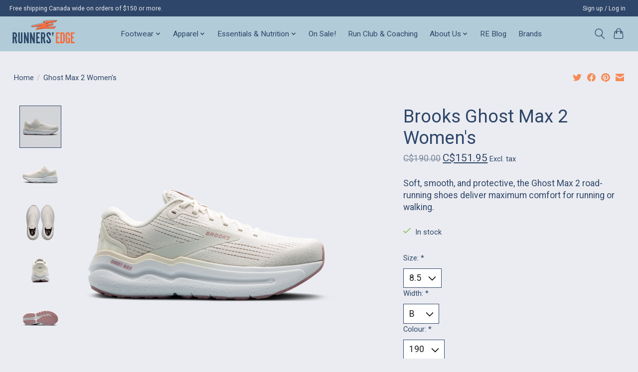

--- FILE ---
content_type: text/css; charset=UTF-8
request_url: https://cdn.shoplightspeed.com/shops/653507/themes/13296/assets/settings.css?2026013022401320210104183204
body_size: 302
content:
:root {
  --color-primary: #f68b57;
  --color-bg: #ebecf1;
  --color-contrast-higher: #2e4669;
  --color-contrast-high: rgba(#2e4669, .75);
  --color-contrast-medium: rgba(#2e4669, .5);
  --color-contrast-lower: rgba(#2e4669, .15);
  --font-primary: Roboto;
  --font-headings: Roboto;
}
.color-contrast-medium {
  color: rgba(46, 70, 105, 0.5);
}
.color-contrast-low {
  color: rgba(46, 70, 105, 0.3);
}
.bg-contrast-lower, .bones__line, .s-tabs__list::after {
  background-color: rgba(46, 70, 105, 0.15);
}
.main-header__top-section {
  background-color: #2e4669;
  color: #ebecf1;
}
.main-header__top-section .main-header__link, .main-header__top-section .main-header__link:hover {
  color: #ebecf1;
}
.main-header__logo {
  height: 55px;
}
.main-header__mobile-content .main-header__logo {
  height: 41.25px;
}
.main-header__nav::before {
  height: calc(41.25px + (var(--space-xxs) *2));
}
.main-header--mobile .main-header__item:not(:last-child) {
  border-bottom: 1px solid rgba(46, 70, 105, 0.2);
}
.main-header--mobile .main-header__dropdown, .main-footer .border-top, .main-footer.border-top {
  border-top: 1px solid rgba(46, 70, 105, 0.2);
}
.btn--primary {
  background-color: #f68b57;
  color: #2e4669;
}
.btn--primary:hover {
  background-color: rgba(246, 139, 87, 0.65);
}
.bundle__plus {
  background-color: #f68b57;
  color: #2e4669;
}
body {
  background-color: #ebecf1;
  color: #2e4669;
}
.bg {
  background-color: #ebecf1;
}
.main-header:not(.main-header--transparent), .main-footer, .coming-soon {
  background-color: #b1ccd8;
  color: #2e4669;
  --color-bg: #b1ccd8;
}
.main-header__search-form.bg {
  background-color: #b1ccd8;
}
@media (min-width: 64rem) {
  .dropdown__menu, .main-header__dropdown {
    background-color: #ebecf1;
  }
  .main-header__dropdown-link {
    color: #2e4669;
  }
}


--- FILE ---
content_type: text/css; charset=UTF-8
request_url: https://cdn.shoplightspeed.com/shops/653507/themes/13296/assets/custom.css?2026013022401320210104183204
body_size: 281
content:
/* 20260130210246 - v2 */
.gui,
.gui-block-linklist li a {
  color: #2e4669;
}

.gui-page-title,
.gui a.gui-bold,
.gui-block-subtitle,
.gui-table thead tr th,
.gui ul.gui-products li .gui-products-title a,
.gui-form label,
.gui-block-title.gui-dark strong,
.gui-block-title.gui-dark strong a,
.gui-content-subtitle {
  color: #2e4669;
}

.gui-block-inner strong {
  color: #8190a5;
}

.gui a {
  color: #f37043;
}

.gui-input.gui-focus,
.gui-text.gui-focus,
.gui-select.gui-focus {
  border-color: #f37043;
  box-shadow: 0 0 2px #f37043;
}

.gui-select.gui-focus .gui-handle {
  border-color: #f37043;
}

.gui-block,
.gui-block-title,
.gui-buttons.gui-border,
.gui-block-inner,
.gui-image {
  border-color: #cacccb;
}

.gui-block-title {
  color: #2e4669;
  background-color: #ffffff;
}

.gui-content-title {
  color: #2e4669;
}

.gui-form .gui-field .gui-description span {
  color: #2e4669;
}

.gui-block-inner {
  background-color: #f4f4f4;
}

.gui-block-option {
  border-color: #f7f7f7;
  background-color: #fcfcfc;
}

.gui-block-option-block {
  border-color: #f7f7f7;
}

.gui-block-title strong {
  color: #2e4669;
}

.gui-line,
.gui-cart-sum .gui-line {
  background-color: #e7e8e7;
}

.gui ul.gui-products li {
  border-color: #efefef;
}

.gui-block-subcontent,
.gui-content-subtitle {
  border-color: #efefef;
}

.gui-faq,
.gui-login,
.gui-password,
.gui-register,
.gui-review,
.gui-sitemap,
.gui-block-linklist li,
.gui-table {
  border-color: #efefef;
}

.gui-block-content .gui-table {
  border-color: #f7f7f7;
}

.gui-table thead tr th {
  border-color: #e7e8e7;
  background-color: #fcfcfc;
}

.gui-table tbody tr td {
  border-color: #f7f7f7;
}

.gui a.gui-button-large,
.gui a.gui-button-small {
  border-color: #cacccb;
  color: #2e4669;
  background-color: #ffffff;
}

.gui a.gui-button-large.gui-button-action,
.gui a.gui-button-small.gui-button-action {
  border-color: #cacccb;
  color: #2e4669;
  background-color: #ffffff;
}

.gui a.gui-button-large:active,
.gui a.gui-button-small:active {
  background-color: #cccccc;
  border-color: #a1a3a2;
}

.gui a.gui-button-large.gui-button-action:active,
.gui a.gui-button-small.gui-button-action:active {
  background-color: #cccccc;
  border-color: #a1a3a2;
}

.gui-input,
.gui-text,
.gui-select,
.gui-number {
  border-color: #cacccb;
  background-color: #ffffff;
}

.gui-select .gui-handle,
.gui-number .gui-handle {
  border-color: #cacccb;
}

.gui-number .gui-handle a {
  background-color: #ffffff;
}

.gui-input input,
.gui-number input,
.gui-text textarea,
.gui-select .gui-value {
  color: #2e4669;
}

.gui-progressbar {
  background-color: #f37043;
}

/* custom */



--- FILE ---
content_type: text/javascript;charset=utf-8
request_url: https://www.runnersedge.ca/services/stats/pageview.js?product=63834636&hash=e047
body_size: -537
content:
// SEOshop 03-02-2026 16:49:01